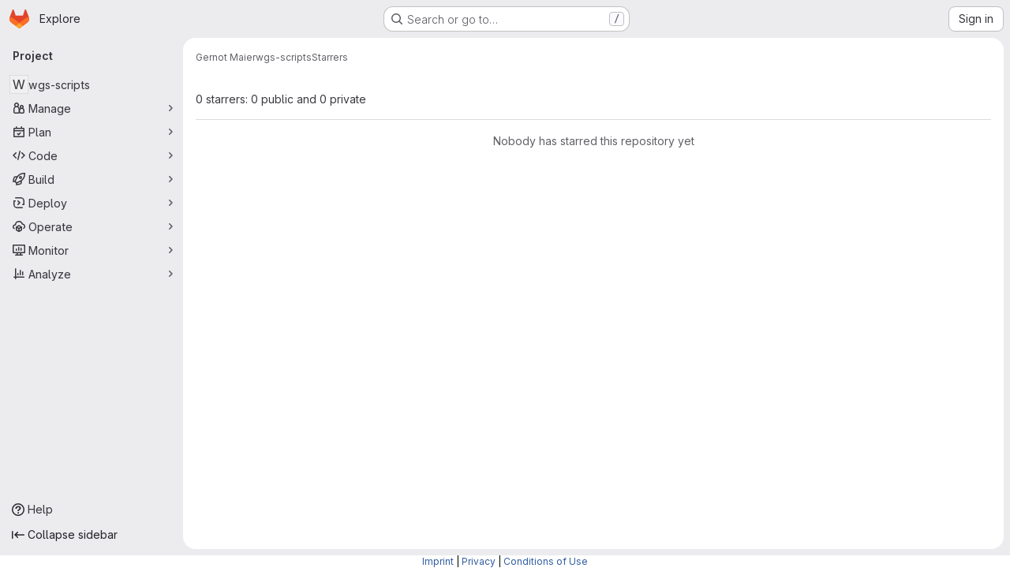

--- FILE ---
content_type: text/javascript; charset=utf-8
request_url: https://gitlab.desy.de/assets/webpack/runtime.4488bd0e.bundle.js
body_size: 9108
content:
!function(e){function l(l){for(var c,t,f=l[0],o=l[1],s=l[2],b=l[3]||[],i=0,p=[];i<f.length;i++)t=f[i],Object.prototype.hasOwnProperty.call(h,t)&&h[t]&&p.push(h[t][0]),h[t]=0;for(c in o)Object.prototype.hasOwnProperty.call(o,c)&&(e[c]=o[c]);for(n&&n(l),r.push.apply(r,b);p.length;)p.shift()();return d.push.apply(d,s||[]),a()}function a(){for(var e,l=0;l<d.length;l++){for(var a=d[l],c=!0,o=1;o<a.length;o++){var s=a[o];0!==h[s]&&(c=!1)}c&&(d.splice(l--,1),e=f(f.s=a[0]))}return 0===d.length&&(r.forEach((function(e){if(void 0===h[e]){h[e]=null;var l=document.createElement("link");f.nc&&l.setAttribute("nonce",f.nc),l.rel="prefetch",l.as="script",l.href=t(e),document.head.appendChild(l)}})),r.length=0),e}var c={},h={runtime:0},d=[],r=[];function t(e){return f.p+""+({initInviteMembersModal:"initInviteMembersModal",gfm_json_table:"gfm_json_table",katex:"katex",IssuablePopoverBundle:"IssuablePopoverBundle","vendors-initGFMInput":"vendors-initGFMInput",initGFMInput:"initGFMInput",echarts:"echarts",glql:"glql",hello:"hello",initInviteMembersTrigger:"initInviteMembersTrigger",prosemirror:"prosemirror","vendors-content_editor-gfm_copy_extra":"vendors-content_editor-gfm_copy_extra","vendors-gfm_copy_extra-shortcutsBundle":"vendors-gfm_copy_extra-shortcutsBundle",gfm_copy_extra:"gfm_copy_extra",shortcutsBundle:"shortcutsBundle","vendors-indexed_db_persistent_storage":"vendors-indexed_db_persistent_storage",indexed_db_persistent_storage:"indexed_db_persistent_storage","vendors-openapi":"vendors-openapi",statusModalBundle:"statusModalBundle","vendors-global_search_modal":"vendors-global_search_modal",global_search_modal:"global_search_modal",organization_switcher:"organization_switcher","vendors-whatsNewApp":"vendors-whatsNewApp",whatsNewApp:"whatsNewApp","vendors-search_settings":"vendors-search_settings",search_settings:"search_settings","hl-abnf":"hl-abnf","hl-accesslog":"hl-accesslog","hl-actionscript":"hl-actionscript","hl-ada":"hl-ada","hl-angelscript":"hl-angelscript","hl-apache":"hl-apache","hl-applescript":"hl-applescript","hl-arcade":"hl-arcade","hl-arduino":"hl-arduino","hl-armasm":"hl-armasm","hl-asciidoc":"hl-asciidoc","hl-aspectj":"hl-aspectj","hl-autohotkey":"hl-autohotkey","hl-autoit":"hl-autoit","hl-avrasm":"hl-avrasm","hl-awk":"hl-awk","hl-axapta":"hl-axapta","hl-bash":"hl-bash","hl-basic":"hl-basic","hl-bnf":"hl-bnf","hl-brainfuck":"hl-brainfuck","hl-c":"hl-c","hl-cal":"hl-cal","hl-capnproto":"hl-capnproto","hl-ceylon":"hl-ceylon","hl-clean":"hl-clean","hl-clojure":"hl-clojure","hl-clojure-repl":"hl-clojure-repl","hl-cmake":"hl-cmake","hl-codeowners":"hl-codeowners","hl-coffeescript":"hl-coffeescript","hl-coq":"hl-coq","hl-cos":"hl-cos","hl-cpp":"hl-cpp","hl-crmsh":"hl-crmsh","hl-crystal":"hl-crystal","hl-csharp":"hl-csharp","hl-csp":"hl-csp","hl-css":"hl-css","hl-d":"hl-d","hl-dart":"hl-dart","hl-delphi":"hl-delphi","hl-diff":"hl-diff","hl-django":"hl-django","hl-dns":"hl-dns","hl-dockerfile":"hl-dockerfile","hl-dos":"hl-dos","hl-dsconfig":"hl-dsconfig","hl-dts":"hl-dts","hl-dust":"hl-dust","hl-ebnf":"hl-ebnf","hl-elixir":"hl-elixir","hl-elm":"hl-elm","hl-erb":"hl-erb","hl-erlang":"hl-erlang","hl-erlang-repl":"hl-erlang-repl","hl-excel":"hl-excel","hl-fix":"hl-fix","hl-flix":"hl-flix","hl-fortran":"hl-fortran","hl-fsharp":"hl-fsharp","hl-gams":"hl-gams","hl-gauss":"hl-gauss","hl-gcode":"hl-gcode","hl-gherkin":"hl-gherkin","hl-gleam":"hl-gleam","hl-glimmer":"hl-glimmer","hl-glsl":"hl-glsl","hl-go":"hl-go","hl-golo":"hl-golo","hl-gradle":"hl-gradle","hl-groovy":"hl-groovy","hl-haml":"hl-haml","hl-handlebars":"hl-handlebars","hl-haskell":"hl-haskell","hl-haxe":"hl-haxe","hl-hcl":"hl-hcl","hl-hsp":"hl-hsp","hl-http":"hl-http","hl-hy":"hl-hy","hl-inform7":"hl-inform7","hl-ini":"hl-ini","hl-irpf90":"hl-irpf90","hl-java":"hl-java","hl-javascript":"hl-javascript","hl-jboss-cli":"hl-jboss-cli","hl-json":"hl-json","hl-julia":"hl-julia","hl-julia-repl":"hl-julia-repl","hl-kotlin":"hl-kotlin","hl-lasso":"hl-lasso","hl-latex":"hl-latex","hl-ldif":"hl-ldif","hl-leaf":"hl-leaf","hl-less":"hl-less","hl-lisp":"hl-lisp","hl-livecodeserver":"hl-livecodeserver","hl-livescript":"hl-livescript","hl-llvm":"hl-llvm","hl-lsl":"hl-lsl","hl-lua":"hl-lua","hl-makefile":"hl-makefile","hl-markdown":"hl-markdown","hl-matlab":"hl-matlab","hl-mel":"hl-mel","hl-mercury":"hl-mercury","hl-mipsasm":"hl-mipsasm","hl-mizar":"hl-mizar","hl-mojolicious":"hl-mojolicious","hl-monkey":"hl-monkey","hl-moonscript":"hl-moonscript","hl-n1ql":"hl-n1ql","hl-nestedtext":"hl-nestedtext","hl-nginx":"hl-nginx","hl-nim":"hl-nim","hl-nix":"hl-nix","hl-node-repl":"hl-node-repl","hl-nsis":"hl-nsis","hl-objectivec":"hl-objectivec","hl-ocaml":"hl-ocaml","hl-openscad":"hl-openscad","hl-oxygene":"hl-oxygene","hl-parser3":"hl-parser3","hl-perl":"hl-perl","hl-pf":"hl-pf","hl-pgsql":"hl-pgsql","hl-php":"hl-php","hl-php-template":"hl-php-template","hl-plaintext":"hl-plaintext","hl-pony":"hl-pony","hl-powershell":"hl-powershell","hl-processing":"hl-processing","hl-profile":"hl-profile","hl-prolog":"hl-prolog","hl-properties":"hl-properties","hl-protobuf":"hl-protobuf","hl-puppet":"hl-puppet","hl-purebasic":"hl-purebasic","hl-python":"hl-python","hl-python-repl":"hl-python-repl","hl-q":"hl-q","hl-qml":"hl-qml","hl-r":"hl-r","hl-reasonml":"hl-reasonml","hl-rib":"hl-rib","hl-roboconf":"hl-roboconf","hl-routeros":"hl-routeros","hl-rsl":"hl-rsl","hl-ruby":"hl-ruby","hl-ruleslanguage":"hl-ruleslanguage","hl-rust":"hl-rust","hl-sas":"hl-sas","hl-scala":"hl-scala","hl-scheme":"hl-scheme","hl-scilab":"hl-scilab","hl-scss":"hl-scss","hl-shell":"hl-shell","hl-smali":"hl-smali","hl-smalltalk":"hl-smalltalk","hl-sml":"hl-sml","hl-sql":"hl-sql","hl-stan":"hl-stan","hl-stata":"hl-stata","hl-step21":"hl-step21","hl-stylus":"hl-stylus","hl-subunit":"hl-subunit","hl-svelte":"hl-svelte","hl-swift":"hl-swift","hl-taggerscript":"hl-taggerscript","hl-tap":"hl-tap","hl-tcl":"hl-tcl","hl-thrift":"hl-thrift","hl-tp":"hl-tp","hl-twig":"hl-twig","hl-typescript":"hl-typescript","hl-vala":"hl-vala","hl-vbnet":"hl-vbnet","hl-vbscript":"hl-vbscript","hl-vbscript-html":"hl-vbscript-html","hl-verilog":"hl-verilog","hl-veryl":"hl-veryl","hl-vhdl":"hl-vhdl","hl-vim":"hl-vim","hl-wasm":"hl-wasm","hl-wren":"hl-wren","hl-x86asm":"hl-x86asm","hl-xl":"hl-xl","hl-xml":"hl-xml","hl-xquery":"hl-xquery","hl-yaml":"hl-yaml","hl-zephir":"hl-zephir","vendors-hl-1c":"vendors-hl-1c","vendors-hl-gml":"vendors-hl-gml","vendors-hl-isbl":"vendors-hl-isbl","vendors-hl-mathematica":"vendors-hl-mathematica","vendors-hl-maxima":"vendors-hl-maxima","vendors-hl-sqf":"vendors-hl-sqf",IntegrationSectionAppleAppStore:"IntegrationSectionAppleAppStore",IntegrationSectionGooglePlay:"IntegrationSectionGooglePlay",integrationSectionConfiguration:"integrationSectionConfiguration",integrationSectionConnection:"integrationSectionConnection",integrationSectionJiraIssues:"integrationSectionJiraIssues",integrationSectionJiraTrigger:"integrationSectionJiraTrigger",integrationSectionTrigger:"integrationSectionTrigger",content_editor:"content_editor",harbor_registry_components:"harbor_registry_components",container_registry_components:"container_registry_components",uq_storage_namespace:"uq_storage_namespace",uq_import:"uq_import",bootstrapModal:"bootstrapModal",openapi_viewer:"openapi_viewer",notebook_viewer:"notebook_viewer",csv_viewer:"csv_viewer",sketch_viewer:"sketch_viewer",pdf_viewer:"pdf_viewer","vendors-stl_viewer":"vendors-stl_viewer",stl_viewer:"stl_viewer",monaco:"monaco","vendors-SourceEditor":"vendors-SourceEditor",SourceEditor:"SourceEditor",activitiesList:"activitiesList",userCallOut:"userCallOut","vendors-treeList":"vendors-treeList","commons-pages.projects.blob.show-pages.projects.tree.show-treeList":"commons-pages.projects.blob.show-pages.projects.tree.show-treeList",treeList:"treeList","vendors-uq_storage_project":"vendors-uq_storage_project",uq_storage_project:"uq_storage_project",integrationJiraAuthFields:"integrationJiraAuthFields",linked_pipelines_column:"linked_pipelines_column"}[e]||e)+"."+{26659838:"70f67b4e",30946721:"b68b5717","187ce792":"31486e17","9a1d23f6":"c8c5b00a",bdfd984f:"051030da",d17afc82:"eecf471e",initInviteMembersModal:"af204842","3a7e5ed7":"ce54fbf1","77a00e0c":"747f128c",e440161e:"b8af2684","736e58c3":"4244cf2d","86ea67d4":"86922b62",c3eb4da3:"18302fda","814f5a10":"7fb43885","33ef999c":"c046bab7",gfm_json_table:"ff89d956","83c2c641":"85bf980b",katex:"cc749dcd",IssuablePopoverBundle:"f9d09b87",ad3469f4:"4bd87888","vendors-initGFMInput":"e31b44bd","7f6747d0":"d0113ab0",initGFMInput:"59112ce3",cc485a05:"0767f7ec",echarts:"8305b3c6","3c9c3d7b":"ad14250d",aca5cf47:"9f7d2c16",glql:"9023d298",hello:"df204cbc",initInviteMembersTrigger:"662883f9",prosemirror:"1da0b164","36df1bb1":"ce610158","vendors-content_editor-gfm_copy_extra":"17b5e7c5","vendors-gfm_copy_extra-shortcutsBundle":"b9ce9a57",gfm_copy_extra:"5dc3100e",shortcutsBundle:"57511c9b","vendors-indexed_db_persistent_storage":"6ad7b62e",indexed_db_persistent_storage:"92fc3ae2","11bd8e1d":"39b8ed21","20df9200":"35b55b5c","2402d79b":"4be2d4c4","2ef913fd":"1b26f23c","54102c2e":"d8de7dca","8ea192f8":"7dc56189",e7eb59d9:"4936da30",be5bc4b7:"81a69a14",dac76359:"65857291","8a1372db":"9f3f9f82","0cd4c666":"2b8d2d54","2a9eb9ad":"2228a3c7",c539f40b:"d2f6c494",e5c9767b:"ba0e705c","96da33ce":"7ef0cc2b","80502f68":"8a1ad565","884b0ba2":"969c03a3","87a9a392":"d0ac4e82",a8ce8fc3:"b1671637","6ba03d48":"c324026d","7153653f":"605ffb8c",dedf586b:"beb79625","8d58b4c2":"634c1ce9","94f512fb":"74207266",b86d2bd8:"a6ad93ef",c5ae9c48:"66cff855",f2dec487:"834f710e","vendors-openapi":"f0ad11b5","89649ee2":"46a6225b",statusModalBundle:"780ac41e",d4d0482f:"61b031c1","vendors-global_search_modal":"99a9300e",global_search_modal:"bc180fa4",organization_switcher:"ff819f6e",ba7a6486:"6a8e50dd","vendors-whatsNewApp":"487fb41c",whatsNewApp:"3fb85ec2","0f9ea0c3":"5738640e","2b5e4ff1":"d0c60963","7e48bf8e":"4700a729","02420f13":"185e6136","10f51f07":"91a5cbf9","1173d5ab":"9b2d7fff","14899c3b":"158ae278","198e5e7f":"f9ca33f9","2684cb98":"a45997e8","34e97d2c":"f118c789","65a38269":"2d99a094","7a62f419":"90c27251","9bf47adb":"5fa75899",b554823d:"d0dba2f9",f3eecb53:"950f2bd1","390f5c2a":"64568b83","49e4f8cd":"2227020f","5481e6cd":"a3b3fbca","7942269f":"effc52c4","7eff9f74":"b9f75b46",aa6a44a7:"d6b62524",b3dd8a44:"a87eac81",b3e94bcf:"fc1443f8",b3f92bd3:"5726146e",b5c7430f:"3f77bcc4",b7ea27c7:"5c7e5590",b8cdb24c:"3e442f9a",fa70a790:"5f652901","vendors-search_settings":"cbe06228",search_settings:"fece69c4",d009e65f:"9c6aad12","hl-abnf":"c443bbcf","hl-accesslog":"7747132f","hl-actionscript":"cec99f0a","hl-ada":"f8f71dfd","hl-angelscript":"bcdde575","hl-apache":"de264074","hl-applescript":"f118fac1","hl-arcade":"8638e084","hl-arduino":"23878d4a","hl-armasm":"23361e19","hl-asciidoc":"273e3bdc","hl-aspectj":"1711c6da","hl-autohotkey":"956c93bf","hl-autoit":"45226f8c","hl-avrasm":"9e8f2a4b","hl-awk":"81596dc8","hl-axapta":"3fadb7c4","hl-bash":"d5c49110","hl-basic":"dfe91189","hl-bnf":"f796e364","hl-brainfuck":"da8e9056","hl-c":"a493d9e0","hl-cal":"0a8d55d9","hl-capnproto":"33e7dbff","hl-ceylon":"2cbbfc10","hl-clean":"b423f9f8","hl-clojure":"cc590072","hl-clojure-repl":"a672f407","hl-cmake":"de311603","hl-codeowners":"1856ac7a","hl-coffeescript":"3ea101b2","hl-coq":"f7a53c44","hl-cos":"41cde4fa","hl-cpp":"c7bc3463","hl-crmsh":"540e557b","hl-crystal":"232262d9","hl-csharp":"44d9ea68","hl-csp":"651ef292","hl-css":"9e0b37e8","hl-d":"0dab9495","hl-dart":"9860c431","hl-delphi":"a2ada97f","hl-diff":"e2ec12f2","hl-django":"86b8b3f5","hl-dns":"4e8b378e","hl-dockerfile":"b64cdcb2","hl-dos":"3daf2363","hl-dsconfig":"59427a81","hl-dts":"989de25e","hl-dust":"d20985bd","hl-ebnf":"5ae2f145","hl-elixir":"8f64e6bf","hl-elm":"02bce240","hl-erb":"d084cb3e","hl-erlang":"ae02f601","hl-erlang-repl":"76e6d485","hl-excel":"ea79c241","hl-fix":"711d4936","hl-flix":"ea8ab69b","hl-fortran":"923a1f86","hl-fsharp":"898fb084","hl-gams":"b839e1f2","hl-gauss":"1c32c040","hl-gcode":"79d1ea15","hl-gherkin":"003c4250","hl-gleam":"f4cd2c23","hl-glimmer":"2f4d8248","hl-glsl":"348f806e","hl-go":"62b4bd8b","hl-golo":"4b2ff78f","hl-gradle":"aa5d52f0","hl-groovy":"0ed5414c","hl-haml":"6a0fef47","hl-handlebars":"a3f305cb","hl-haskell":"6c845c65","hl-haxe":"449d4047","hl-hcl":"6627eb95","hl-hsp":"61c077d1","hl-http":"2397333d","hl-hy":"562dbe06","hl-inform7":"0c1d418f","hl-ini":"484eab4f","hl-irpf90":"4737c151","hl-java":"9233eca8","hl-javascript":"544b3cce","hl-jboss-cli":"23f47c37","hl-json":"844556fd","hl-julia":"4db3dc6c","hl-julia-repl":"83667155","hl-kotlin":"106ae1ff","hl-lasso":"043cf978","hl-latex":"7c5720c2","hl-ldif":"11dc7f7e","hl-leaf":"63c5067d","hl-less":"ff1bac70","hl-lisp":"45e9e3f3","hl-livecodeserver":"61a72b6a","hl-livescript":"eca8a1a9","hl-llvm":"924f72c7","hl-lsl":"b0a23de0","hl-lua":"c8999026","hl-makefile":"c0a7bf8a","hl-markdown":"382a0c92","hl-matlab":"a16d3fd6","hl-mel":"261836f0","hl-mercury":"81259df3","hl-mipsasm":"a385ea1a","hl-mizar":"9e785866","hl-mojolicious":"6c15b32c","hl-monkey":"9b068e55","hl-moonscript":"28e8b36c","hl-n1ql":"d2516cc2","hl-nestedtext":"da5660d1","hl-nginx":"15426f17","hl-nim":"0d01d4a3","hl-nix":"55701ebc","hl-node-repl":"459dee94","hl-nsis":"c9f7c4b6","hl-objectivec":"86d18f7a","hl-ocaml":"445bbc3e","hl-openscad":"fe49496f","hl-oxygene":"f8d6db9d","hl-parser3":"eb2f2639","hl-perl":"0d1789da","hl-pf":"78982d98","hl-pgsql":"909ace9d","hl-php":"efa9ee35","hl-php-template":"621e1541","hl-plaintext":"2c8c849a","hl-pony":"e8f5df8c","hl-powershell":"49b22db8","hl-processing":"164078aa","hl-profile":"e2f99679","hl-prolog":"c6de0875","hl-properties":"207ea07f","hl-protobuf":"496ce486","hl-puppet":"bab0e155","hl-purebasic":"450ff30f","hl-python":"c0e6917c","hl-python-repl":"ac9aed37","hl-q":"74af01c9","hl-qml":"798a5cf6","hl-r":"4674ed6b","hl-reasonml":"04d467f7","hl-rib":"5f7c626b","hl-roboconf":"0a91ee3d","hl-routeros":"281854d1","hl-rsl":"771adf59","hl-ruby":"675cceb6","hl-ruleslanguage":"d6456dba","hl-rust":"63776894","hl-sas":"4aaa7c77","hl-scala":"541e7018","hl-scheme":"aae3772b","hl-scilab":"46f3dcbc","hl-scss":"896cc5d3","hl-shell":"aa3ed802","hl-smali":"37e23f20","hl-smalltalk":"eb0a911b","hl-sml":"8d4d8ba6","hl-sql":"8deec0ef","hl-stan":"23184fed","hl-stata":"8374221f","hl-step21":"af03bf55","hl-stylus":"9d14ed0a","hl-subunit":"e1206688","hl-svelte":"04f9ca4a","hl-swift":"96ceef6c","hl-taggerscript":"75d0386c","hl-tap":"b720e25d","hl-tcl":"4eb83ec8","hl-thrift":"7911c5e2","hl-tp":"2722e000","hl-twig":"67e843c8","hl-typescript":"01732b1c","hl-vala":"02bcfec4","hl-vbnet":"fca84ac2","hl-vbscript":"1770b5ba","hl-vbscript-html":"6482cbc3","hl-verilog":"537e5e89","hl-veryl":"8411ffad","hl-vhdl":"12fec559","hl-vim":"ef4aa204","hl-wasm":"66eaa729","hl-wren":"d7152fb5","hl-x86asm":"797b82a7","hl-xl":"824015f6","hl-xml":"b2f0e3a2","hl-xquery":"11252dac","hl-yaml":"0b37a85f","hl-zephir":"ada10db5","vendors-hl-1c":"300b1690","vendors-hl-gml":"661e8f9c","vendors-hl-isbl":"49a37a0f","vendors-hl-mathematica":"c84515bc","vendors-hl-maxima":"6206af5b","vendors-hl-sqf":"f1248b5b",IntegrationSectionAppleAppStore:"ba96020f",IntegrationSectionGooglePlay:"0a5e2dab",integrationSectionConfiguration:"31a4520d",integrationSectionConnection:"077e3ffe",integrationSectionJiraIssues:"554fdce1",integrationSectionJiraTrigger:"b3ca899d",integrationSectionTrigger:"69907838",content_editor:"e37676b7",c475096c:"bb901642","06771710":"a53ce3ea","0ada3778":"16167467","322e2593":"89a87219","0f2478eb":"998d5abe","62ac525f":"76e05b63","69a9e241":"c24fb60e","98cbbbac":"eb997841",e3410b23:"ddb7f91a","9d634cc0":"fee6fc95",fcb765ee:"b787ab03","98e135e2":"abd67abb","3ee932a8":"7c08afaa","98292fa1":"aae00804","64f15da1":"6c47a679",harbor_registry_components:"ed9bef45","0e44004d":"848bcf76","12f44d31":"a732fe1f","256a7ee5":"70db3b25","5e7b01b9":"8fd5d041",a54b2154:"7626b0b0",e8707e78:"0e4440d0","0075f875":"a3ebc86b","2e68d397":"376b03f0","30ea75a9":"62d4f916","327c3d90":"9df9952b","131052d0":"37390c31","8921a2eb":"747960e8",c5da9895:"7be6f7db","446c6d5c":"6160ce4a","534a07b6":"cd6d8514","5db2f201":"b5735139","946dee27":"26be0539",cfe08725:"26c2b166","79fb2790":"84e594b7","5c6b954d":"32fbdea9","7acf0c13":"5bb8f2d9","8654dc79":"42446932",db7b5241:"a24b9ebe",fabd0067:"36237ca1",d50df462:"e3ebbbf0",e6dee43c:"1e0cf910",container_registry_components:"57555473",uq_storage_namespace:"3a48c457",uq_import:"33979233",ca3cfd60:"a4e33c7f","8b7dfc09":"7d58b144",bootstrapModal:"88e7769d","2b75fd92":"afa9739c",openapi_viewer:"57a315ee",notebook_viewer:"f9ea00d7",csv_viewer:"70f0753c","1da4db1e":"8f5a7c41",sketch_viewer:"144706b2",pdf_viewer:"2c1f2944","vendors-stl_viewer":"500d4b08",stl_viewer:"8f4dc6cc",monaco:"2f50fc5f",f98ba92d:"3e2f52d5","17aa5bdc":"f9f75563","28f13a83":"40056862","6b7cf21a":"f8ab82f6","3129ef8f":"97c17016","4a3dfe20":"d52a1dd4","4e74087c":"d1345d3f","4ede1fe3":"624b3d93","598bd7a3":"ae4f5c77","59aecf48":"d73bb402","7bd3f79c":"0918c184","4e13a0cb":"f4abaf0c","7ad40e37":"d260f0e5","85c5b90e":"a5ff3077",a662b1db:"e8ebe6a7","40727ae1":"21e7be79",b6bac29f:"52433cf9",bbbb1528:"acf8ef22",ce78d168:"67913fc0","0f148229":"12ef05e9","19acffa0":"26030cdb","1aebc1fe":"8a10c47d","1b67d378":"d0e466b3","1d5ed03b":"b9d8b5c9","2205153c":"f2de9f4b","380e54b0":"a410813e","3a4ccffb":"f71565bf","3e168cf4":"770283c5","408ff9ea":"770136d6","44f7bf61":"d6af16e6","53677c75":"17eef5a2","57eb7530":"0a63bac5","591a5393":"78d354f1","599b4643":"b23ae2ff","5a0414d9":"900e36b8","5ada6f7d":"0dfd106a","5ba4bce9":"ce0dc44a","5d2c46a1":"78466a48","5de5fe2f":"5859d799","6048006a":"1af3d5ca","60d56dd2":"4787817c","6c3bfbd9":"4ddc2e79","6d371fad":"6e688c30","73afb1ac":"9f686a28","7b500cb8":"30641e2b","7b5ca621":"de16a6d2","7c92780a":"97a859e8","7c9def86":"a2d5f916","7cbbb7d6":"01c76eda","834e030b":"d765c006","84bb879a":"021d8079","858da367":"950fcab2","85df0ca2":"88e3991b","8c5ec16c":"63606a8c","8eafb91c":"6457d34f","90e5f3ec":"a118da6e","92aae2e9":"1f428d03","98ac488d":"0cd95411","98f5b8d3":"3de0cf6b","9930ac3a":"4a532f60",a15d9f15:"1ee000f8",a1ae222c:"4d55c1cc",a1ebccf8:"ca0656db",a250f41f:"6f2fdabc",a4650c1a:"639b36a2",a543074c:"8b371c68",a5df752b:"79b29b4a",a61155c6:"4e68f649",a85790fc:"a1f5ff13",ae000bfa:"b9ff8a7c",aed62c1f:"b1029ce3",b1221dba:"6b0fdf5e",b5a42a0d:"862c1947",b9f6125f:"bc5bfce0",bbb636b8:"e084bf09",bc62143f:"bdc4177f",c3ce5953:"c377c503",c4d04f11:"58b02d2b",cb5efdb8:"2f95ec95",d11393d9:"f92ae139",d1a0afc1:"beb1a363",d1ee3c8e:"71380d1b",d214688a:"97b6f5f3",d3b72bee:"5e171939",d5eaefc3:"3a0c2125",d7ad94f8:"5c9705f3",da566c94:"bc034355",dc7ba6c0:"7bee6b70",def2b392:"3fc5ba1e",df2d8946:"655889c0",e8e2b694:"465f8601",ebb15997:"389f75eb",ed01f065:"df3e46ed",ee6d82e4:"615c5a8a",f0e02e43:"c3578e57",fc8ab1d5:"455e7e6c",fde49a33:"088b6035","46a85d5d":"947236af","2876126e":"3cd64ea2",e2a9b971:"9431c466",b6207eed:"89e70b2d",f8543e54:"ef1602e9","30d832e4":"ff8d3d6f",d4f97409:"d60210ab","14ee4f05":"74a50fb3","137bdad5":"1492dd95","1e603e4b":"127e1ce1","36d45c3b":"71bfd5c1",ca242944:"8a8fa80c","2ebecb9e":"4ebacfcb",da56c22f:"b5936627","3aec3684":"f56f577f",e22a1f82:"08dab90b","vendors-SourceEditor":"6139f8ad",SourceEditor:"226aa988","373b6714":"a9d230c4","94efb7dd":"4fee452e",cacdbed1:"4d8b78b4","588a1c7b":"fdced6c8","591e2f53":"c7d08f8d","493ba942":"c4599422",cb024f01:"43c9ac9e","19813f98":"b055a536","1f5b0d56":"b6d36c27","9da34f7a":"d5194e4d",bff91bbe:"6b4e9f30",eaea997b:"2101eaeb",e0a7916a:"1acd315a","06f95171":"96b8e77b","3ea98960":"dd3d20c7",d28b85e6:"ac7061a0","7b436b1f":"0ef403a6","1ed10e4e":"d91de55b","2731a399":"5e35b967",b2edd241:"5348e915",e3dec1d7:"7caadc69","1430fea6":"f23940e1","23acc74a":"ae508da0","75bf2059":"5b213926","7d7386af":"6cd330a0","8d266561":"73304a5f",af7567e0:"ed70aec0",bb29a6ea:"c9419e13",d809b58b:"fc00b137",a3e18199:"2d7767db","7bb69614":"5cf4826b","984fa3af":"1acbd271",d5da7f17:"65597108",e6111ae8:"7ae7b3e0","552dbd5c":"f9fc5c6a","2fda0cdf":"2d543caf","5b954a6b":"dd88ab1b",activitiesList:"f4967f73",userCallOut:"f891eda2","vendors-treeList":"a923a1c0","commons-pages.projects.blob.show-pages.projects.tree.show-treeList":"6d405eff",treeList:"7f7f8255","vendors-uq_storage_project":"92794559",uq_storage_project:"c558056b","67975f66":"f499573e","0ec9d8d0":"0d04ed8e",integrationJiraAuthFields:"2197d180",cf459727:"cecdc6eb","9713751d":"c3fcf823","19ddb31d":"32ffba39","2e2465ba":"31110d62",aaadfdda:"8571b412","41a87789":"2200ef4d","755604cf":"8f55387f",linked_pipelines_column:"7f57e010"}[e]+".chunk.js"}function f(l){if(c[l])return c[l].exports;var a=c[l]={i:l,l:!1,exports:{}};return e[l].call(a.exports,a,a.exports,f),a.l=!0,a.exports}f.e=function(e){var l=[],a=h[e];if(0!==a)if(a)l.push(a[2]);else{var c=new Promise((function(l,c){a=h[e]=[l,c]}));l.push(a[2]=c);var d,r=document.createElement("script");r.charset="utf-8",r.timeout=120,f.nc&&r.setAttribute("nonce",f.nc),r.src=t(e);var o=new Error;d=function(l){r.onerror=r.onload=null,clearTimeout(s);var a=h[e];if(0!==a){if(a){var c=l&&("load"===l.type?"missing":l.type),d=l&&l.target&&l.target.src;o.message="Loading chunk "+e+" failed.\n("+c+": "+d+")",o.name="ChunkLoadError",o.type=c,o.request=d,a[1](o)}h[e]=void 0}};var s=setTimeout((function(){d({type:"timeout",target:r})}),12e4);r.onerror=r.onload=d,document.head.appendChild(r)}return Promise.all(l)},f.m=e,f.c=c,f.d=function(e,l,a){f.o(e,l)||Object.defineProperty(e,l,{enumerable:!0,get:a})},f.r=function(e){"undefined"!=typeof Symbol&&Symbol.toStringTag&&Object.defineProperty(e,Symbol.toStringTag,{value:"Module"}),Object.defineProperty(e,"__esModule",{value:!0})},f.t=function(e,l){if(1&l&&(e=f(e)),8&l)return e;if(4&l&&"object"==typeof e&&e&&e.__esModule)return e;var a=Object.create(null);if(f.r(a),Object.defineProperty(a,"default",{enumerable:!0,value:e}),2&l&&"string"!=typeof e)for(var c in e)f.d(a,c,function(l){return e[l]}.bind(null,c));return a},f.n=function(e){var l=e&&e.__esModule?function(){return e.default}:function(){return e};return f.d(l,"a",l),l},f.o=function(e,l){return Object.prototype.hasOwnProperty.call(e,l)},f.p="/assets/webpack/",f.oe=function(e){throw console.error(e),e};var o=this.webpackJsonp=this.webpackJsonp||[],s=o.push.bind(o);o.push=l,o=o.slice();for(var b=0;b<o.length;b++)l(o[b]);var n=s;a()}([]);
//# sourceMappingURL=runtime.4488bd0e.bundle.js.map